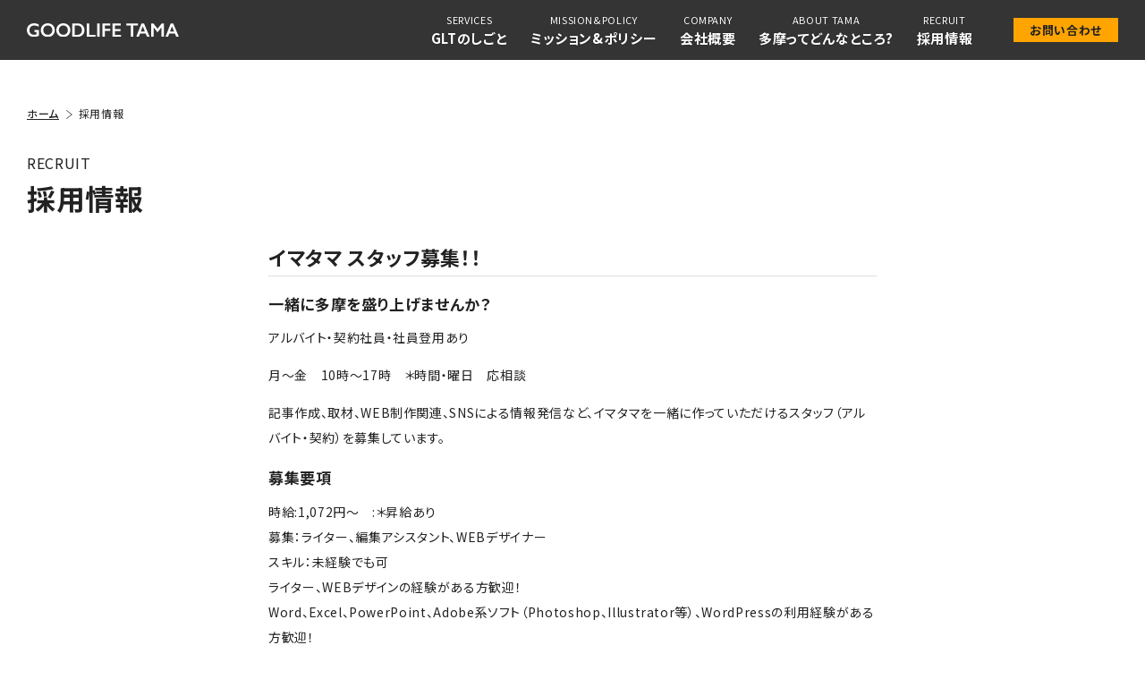

--- FILE ---
content_type: text/html
request_url: http://goodlife-tama.jp/entry/
body_size: 4025
content:
<!DOCTYPE html>
<html lang="ja">
<head>
	<meta charset="UTF-8">
	<meta http-equiv="X-UA-Compatible" content="IE=edge">
	<meta name="viewport" content="width=device-width,user-scalable=no,maximum-scale=1,initial-scale=1" />
	<title>採用情報 | GOODLIFE TAMA 株式会社グッドライフ多摩 - クリエイティブ＋人と地域、未来を結ぶ</title>
	<meta name="description" content="株式会社グッドライフ多摩の公式サイト。採用情報のページです。" />
	<meta name="keywords" content="多摩地域, メディア, GOODLIFE TAMA, グッドライフ多摩, 多摩メディアセンター, 広域広報, 広域宣伝, リリース" />
	<meta property="og:type" content="article" />
	<meta property="og:title" content="採用情報 | GOODLIFE TAMA 株式会社グッドライフ多摩 - クリエイティブ＋人と地域、未来を結ぶ" />
	<meta property="og:description" content="株式会社グッドライフ多摩の公式サイト。採用情報のページです。" />
	<meta property="og:url" content="https://goodlife-tama.jp/entry" />
	<meta property="og:site_name" content="GOODLIFE TAMA 株式会社グッドライフ多摩" />
	<meta property="og:image" content="https://goodlife-tama.jp/ogp.png" />
	<meta name="twitter:card" content="summary" />
	<meta name="twitter:title" content="採用情報 | GOODLIFE TAMA 株式会社グッドライフ多摩 - クリエイティブ＋人と地域、未来を結ぶ" />
	<meta name="twitter:description" content="株式会社グッドライフ多摩の公式サイト。採用情報のページです。" />
	<link rel="apple-touch-icon" href="/img/icon/apple-touch-icon.png">
<link href="/img/icon/favicon.ico" rel="shortcut icon" type="image/x-icon">
<link rel="preconnect" href="https://fonts.googleapis.com">
<link rel="preconnect" href="https://fonts.gstatic.com" crossorigin>
<link href="https://fonts.googleapis.com/css2?family=Noto+Sans+JP:wght@300;400;500;700;900&display=swap" rel="stylesheet">
<link rel="stylesheet" type="text/css" href="/css/swiper.min.css" />
<link rel="stylesheet" type="text/css" href="/css/style.min.css?V=20230628" />
<script src="https://ajax.googleapis.com/ajax/libs/jquery/3.6.4/jquery.min.js"></script>
<script type="text/javascript" src="/js/jquery.easing.1.3.min.js"></script>
<script type="text/javascript" src="/js/swiper.min.js"></script>
<script type="text/javascript" src="/js/common.min.js?V=20230628"></script>
<script>
  (function (i, s, o, g, r, a, m) {
    i['GoogleAnalyticsObject'] = r;
    i[r] = i[r] || function () {
      (i[r].q = i[r].q || []).push(arguments)
    }, i[r].l = 1 * new Date();
    a = s.createElement(o),
      m = s.getElementsByTagName(o)[0];
    a.async = 1;
    a.src = g;
    m.parentNode.insertBefore(a, m)
  })(window, document, 'script', '//www.google-analytics.com/analytics.js', 'ga');
  ga('create', 'UA-73949416-1', 'auto');
  ga('send', 'pageview');
</script>
</head>
<body>
	<!-- #JavaScript Off -->
	<noscript>
		<link rel="stylesheet" media="screen,print" type="text/css" href="/css/noscript.min.css">
		<div class="noscript">
			<div class="nsInner"><img src="/img/common/logo.svg" alt="GOODLIFE TAMA" />
				<p>このサイトはJavaScriptを使用しています。<br>JavaScriptを有効に設定する必要があります。</p>
			</div>
		</div>
	</noscript>
	<!-- JavaScript Off  end-->
	<div id="container" class="pageContainer">
		<header>
    <div id="headerInner">
        <h1>
            <a href="/"><img src="/img/common/logo.svg" alt="GOODLIFE TAMA" /></a>
        </h1>
        <div class="navBtn"><span></span><span></span></div>
        <div id="naviOut">
            <div id="naviInner">
                <nav>
                    <ul id="mainNav">
                        <li class="inNavOpen">
                            <a href="/service"><small>SERVICES</small><strong>GLTのしごと</strong></a>
                            <ul id="inNav">
                                <li><a href="/service/media/">メディア事業</a></li>
                                <li><a href="/service/print-web/">紙・WEB各種制作事業</a></li>
                                <li><a href="/service/pr/">広報・プロモーション支援事業</a></li>
                                <li><a href="/service/tour/">観光関連・ツーリズム事業</a></li>
                                <li><a href="/service/event/">コミュニティの創出・イベント事業</a></li>
                                <li><a href="/service/consulting/">地域コンサルティング事業</a></li>
                            </ul>
                        </li>
                        <li><a href="/mission_policy"><small>MISSION&amp;POLICY</small><strong>ミッション&amp;ポリシー</strong></a></li>
                        <li><a href="/company"><small>COMPANY</small><strong>会社概要</strong></a></li>
                        <li><a href="/about_tama"><small>ABOUT TAMA</small><strong>多摩ってどんなところ?</strong></a></li>
                        <li><a href="/entry"><small>RECRUIT</small><strong>採用情報</strong></a></li>
                    </ul>
                    <div class="subNav">
                        <span><a href="/form">お問い合わせ</a></span>
                    </div>
                </nav>
            </div>
        </div>
    </div>
</header>
		<div id="contents" class="pages">
			<section id="CONTACT">
				<div class="inners">
					<ol id="breadcrumb">
						<li><a href="/">ホーム</a></li>
						<li>採用情報</li>
					</ol>
					<h2><small>RECRUIT</small><span>採用情報</span></h2>
					<script type="text/javascript" src="/js/jquery.validate.min.js"></script>
					<script type="text/javascript" src="/js/messages_ja.min.js"></script>
					<script type="text/javascript" src="/js/form02.js"></script>
					<div class="innersSmaller">
						<div class="pageBlocks">
							<div class="columnText">
								<div class="column--title column--title_large">イマタマ スタッフ募集！！</div>
								<div class="titleMiddle">一緒に多摩を盛り上げませんか？</div>
								<p>アルバイト・契約社員・社員登用あり</p>
								<p>月～金　10時〜17時　＊時間・曜日　応相談</p>
								<p>記事作成、取材、WEB制作関連、SNSによる情報発信など、イマタマを一緒に作っていただけるスタッフ（アルバイト・契約）を募集しています。</p>
								<div class="titleMiddle">募集要項</div>
								<p>時給:1,072円～　:＊昇給あり<br>募集：ライター、編集アシスタント、WEBデザイナー<br>スキル：未経験でも可<br>ライター、WEBデザインの経験がある方歓迎！<br>Word、Excel、PowerPoint、Adobe系ソフト（Photoshop、Illustrator等）、WordPressの利用経験がある方歓迎！<br>ご興味がある方は下記フォームより履歴書と志望動機、また作品等あれば添付の上、エントリーください。</p>
							</div>
						</div>
						<form id="form_comment02" action="mail.php" method="post" enctype="multipart/form-data">
							<table class="contact_form">
								<tr>
									<td>
										<div class="name-form"><span class="nf">氏名</span><span class="atspan">必須</span></div>
										<input type="text" name="氏名" />
										<label id="氏名_err"></label>
									</td>
								</tr>
								<tr>
									<td>
										<div class="name-form"><span class="nf">フリガナ</span><span class="atspan">必須</span></div>
										<input type="text" name="フリガナ" />
										<label id="フリガナ_err"></label>
									</td>
								</tr>
								<tr>
									<td>
										<div class="name-form"><span class="nf">電話番号</span><span class="atspan">必須</span></div>
										<input type="text" name="電話番号" />
										<label id="電話番号_err"></label>
									</td>
								</tr>
								<tr>
									<td>
										<div class="name-form"><span class="nf">住所</span><span class="atspan">必須</span></div>
										<input type="text" name="住所" />
										<label id="住所_err"></label>
									</td>
								</tr>
								<tr>
									<td>
										<div class="name-form"><span class="nf">メールアドレス</span><span class="atspan">必須</span></div>
										<input type="email" name="メールアドレス" id="mail1" />
										<label id="メールアドレス_err"></label>
									</td>
								</tr>
								<tr>
									<td>
										<div class="name-form"><span class="nf">メールアドレス（確認のため、もう一度ご入力してください。）</span><span class="atspan">必須</span></div>
										<input type="email" name="メールアドレス確認" id="mail2" />
										<label id="メールアドレス確認_err"></label>
									</td>
								</tr>
								<tr>
									<td>
										<div class="name-form"><span class="nf">希望する職種</span><span class="atspan">必須</span></div>
										<input type="text" name="希望する職種" />
										<label id="希望する職種_err"></label>
									</td>
								</tr>
								<tr>
									<td>
										<div class="name-form"><span class="nf">自己PR</span><span class="atspan">必須</span></div>
										<textarea name="自己PR" cols="70" rows="10"></textarea>
										<label id="自己PR_err"></label>
									</td>
								</tr>
								<tr>
									<td>
										<div class="name-form">多摩地域への思いがありましたら、自由にご記入ください。</div>
										<textarea name="多摩地域への思いがありましたら、自由にご記入ください。" cols="70" rows="10"></textarea>
									</td>
								</tr>
								<tr>
									<td>
										<div class="name-form">添付（※2MBまでの「jpg」「pdf」「txt」「doc」「zip」ファイル）</div>
										<div id="input-group">
											<input type="file" id="01" name="upfile[]">
											<label for="01" id="input-label">ファイルを選択</label>
										</div>
									</td>
								</tr>
							</table>
							<div id="verification">
								<button type="submit">確認する</button>
							</div>
						</form>
					</div>
				</div>
			</section>
		</div>
	</div>
	<div class="pagetop">
		<a href="#"><img src="/img/common/pagetop.svg" alt="ページトップ"></a>
	</div>
	<footer>
    <div class="inners">
        <div class="info">
            <div class="company-Name">
                <a href="/">
                    <div class="logo"><img src="/img/common/logo.svg" alt="GOODLIFE TAMA"></div>
                    <p class="logo-JN">グッドライフ多摩</p>
                </a>
            </div>
            <div class="address">〒190-0022 東京都立川市錦町2-6-12 メゾンブロケード立川302</div>
            <div class="tel">TEL：042-519-3976 / FAX：042-519-3978</div>
        </div>
        <ul class="snsNav">
            <li class="facebook"><a href="https://www.facebook.com/tamamediacenter" target="_blank">facebook</a></li>
        </ul>
        <ul class="footerNav">
            <li><a href="/service">GLTのしごと</a></li>
            <li><a href="/mission_policy">ミッション&amp;ポリシー</a></li>
            <li><a href="/company">会社概要</a></li>
            <li><a href="/about_tama">多摩ってどんなところ?</a></li>
            <li><a href="/entry">採用情報</a></li>
            <li><a href="/form">お問い合わせ</a></li>
            <li><a href="/privacy">プライバシーポリシー</a></li>
        </ul>
        <p class="copyright">Copyright © GOODLIFE TAMA. All Rights Reserved.</p>
    </div>
</footer>
</body>
</html>

--- FILE ---
content_type: text/css
request_url: http://goodlife-tama.jp/css/style.min.css?V=20230628
body_size: 8136
content:
@charset "UTF-8";a,abbr,acronym,address,applet,big,blockquote,body,caption,cite,code,dd,del,dfn,div,dl,dt,em,fieldset,font,form,h1,h2,h3,h4,h5,h6,html,iframe,img,ins,kbd,label,legend,li,object,ol,p,pre,q,s,samp,small,span,strike,strong,sub,sup,tt,ul,var{margin:0;padding:0;border:0;outline:0;font-weight:inherit;font-style:inherit;font-size:100%;font-family:inherit;vertical-align:bottom}*{word-wrap:break-word;overflow-wrap:break-word}body,html{height:100%}body{font-family:'Noto Sans JP','メイリオ',Meiryo,'游ゴシック Medium','游ゴシック体','Yu Gothic Medium',YuGothic,'ヒラギノ角ゴ ProN','Hiragino Kaku Gothic ProN','ＭＳ Ｐゴシック','MS PGothic',sans-serif;font-size:13px;line-height:1;letter-spacing:.05em;color:#222;-webkit-font-smoothing:antialiased;-moz-osx-font-smoothing:grayscale;-webkit-overflow-scrolling:touch;-webkit-font-feature-settings:"palt";font-feature-settings:"palt";background:#fff;background-attachment:fixed;min-width:1080px;animation:fadeIn .6s ease 0s 1 normal;-webkit-animation:fadeIn .6s ease 0s 1 normal}@keyframes fadeIn{0%{opacity:0}60%{opacity:0}100%{opacity:1}}@-webkit-keyframes fadeIn{0%{opacity:0}60%{opacity:0}100%{opacity:1}}article,aside,details,figcaption,figure,footer,header,hgroup,menu,nav,section{display:block}a:link{text-decoration:none;color:#222;font-weight:700}a:visited{color:#222}a:hover{text-decoration:none;color:#222}a:active{color:#222}.clearfix:after{content:".";display:block;height:0;font-size:0;clear:both;visibility:hidden}.clearfix{display:inline-block}* html .clearfix{height:1%}.clearfix{display:block}li{list-style:none}img{width:100%;height:auto}.caution{padding:10px;background:#fff}.caution p{font-size:12px;line-height:1.4em;text-align:center}.caution p a{text-decoration:underline}html{height:100%}body{margin:0;padding:0;min-height:100%;display:-webkit-box;display:-ms-flexbox;display:flex;-webkit-box-orient:vertical;-webkit-box-direction:normal;-ms-flex-direction:column;flex-direction:column}#container{-webkit-box-flex:1;-ms-flex:1;flex:1;margin-top:1px}header{position:fixed;z-index:30;top:0;left:0;right:0;margin:auto;width:100%;background:rgba(0,0,0,.5);-webkit-backdrop-filter:saturate(180%) blur(4px);backdrop-filter:saturate(180%) blur(4px)}.pageContainer header{background:rgba(0,0,0,.8)}header.UpMove{-webkit-animation:UpAnime .5s forwards;animation:UpAnime .5s forwards}@-webkit-keyframes UpAnime{from{opacity:1;-webkit-transform:translateY(0);transform:translateY(0)}to{opacity:0;-webkit-transform:translateY(-100px);transform:translateY(-100px)}}@keyframes UpAnime{from{opacity:1;-webkit-transform:translateY(0);transform:translateY(0)}to{opacity:0;-webkit-transform:translateY(-100px);transform:translateY(-100px)}}header.DownMove{-webkit-animation:DownAnime .5s forwards;animation:DownAnime .5s forwards}@-webkit-keyframes DownAnime{from{opacity:0;-webkit-transform:translateY(-100px);transform:translateY(-100px)}to{opacity:1;-webkit-transform:translateY(0);transform:translateY(0)}}@keyframes DownAnime{from{opacity:0;-webkit-transform:translateY(-100px);transform:translateY(-100px)}to{opacity:1;-webkit-transform:translateY(0);transform:translateY(0)}}#headerInner{padding:15px 30px;max-width:1340px;min-width:1080px;-webkit-box-sizing:border-box;box-sizing:border-box;display:-webkit-box;display:-ms-flexbox;display:flex;-webkit-box-align:center;-ms-flex-align:center;align-items:center;margin:0 auto}header h1{min-width:170px;width:170px}nav{display:-webkit-box;display:-ms-flexbox;display:flex;-webkit-box-pack:center;-ms-flex-pack:center;justify-content:center}.navBtn{display:none}#naviOut{-webkit-box-flex:1;-ms-flex:1;flex:1;display:-webkit-box;display:-ms-flexbox;display:flex;-webkit-box-pack:end;-ms-flex-pack:end;justify-content:flex-end}ul#mainNav{display:-webkit-box;display:-ms-flexbox;display:flex;-webkit-box-align:center;-ms-flex-align:center;align-items:center}ul#mainNav li{font-size:11px;line-height:1.4em;text-align:center;display:block;text-shadow:0 0 3px rgba(0,0,0,.4);position:relative}ul#mainNav li a{font-weight:400;color:#fff;display:block;position:relative;-webkit-transition:all .2s ease-in-out;-o-transition:all .2s ease-in-out;transition:all .2s ease-in-out}ul#mainNav li strong{display:block;font-size:15px;line-height:1.2em;font-weight:700;padding:0 .85em}ul#mainNav li small{font-size:11px;display:block;line-height:1.4em;padding-bottom:.4em}ul#mainNav li a:hover{color:#fff}ul#mainNav li ul#inNav{display:block;position:absolute;padding-top:8px;width:22em;-webkit-transition:all .2s ease-in-out;-o-transition:all .2s ease-in-out;transition:all .2s ease-in-out}ul#mainNav li ul#inNav li{text-align:left;font-size:13px;line-height:1em;background-color:rgba(0,0,0,.9);text-shadow:none;color:#fff;-webkit-transition:all .15s ease-in-out;-o-transition:all .15s ease-in-out;transition:all .15s ease-in-out;height:0;opacity:0;-webkit-box-sizing:border-box;box-sizing:border-box;border-bottom:1px #666 solid}ul#mainNav li ul#inNav li:last-child{border-bottom:none}ul#mainNav li ul#inNav li a{font-weight:500;padding:1em}ul#mainNav li.inNavOpen:hover ul#inNav li{height:3em;overflow:visible;opacity:1}.subNav{display:-webkit-box;display:-ms-flexbox;display:flex;-webkit-box-align:center;-ms-flex-align:center;align-items:center;margin-left:25px}.subNav span{display:block;font-size:13px;line-height:1.1em;text-align:center;margin-left:8px}.subNav span a{background-color:#ffa400;color:#222;display:block;min-width:9em;-webkit-box-sizing:border-box;box-sizing:border-box;padding:.5em .6em;-webkit-transition:all .2s ease-in-out;-o-transition:all .2s ease-in-out;transition:all .2s ease-in-out}.subNav span a:hover{background-color:#ff8000}footer{background-color:#333;width:100%;display:block;padding:0;color:#fff}footer a{color:#fff!important}footer .info{margin-bottom:15px}.company-Name{width:250px;margin-bottom:15px}.company-Name img{margin-bottom:5px}.address,.tel{font-size:13px;line-height:1.6em}ul.footerNav{margin-bottom:30px;text-align:center;font-size:0}ul.footerNav li{display:inline-block;margin:1em 0 0 -1px;position:relative;font-size:14px;line-height:1.5em}ul.footerNav li::after{content:"";width:1px;height:1em;background-color:#fff;display:inline-block;position:absolute;right:0;top:.3em}ul.footerNav li::before{content:"";width:1px;height:1em;background-color:#fff;display:inline-block;position:absolute;left:0;top:.3em}ul.footerNav li a{font-weight:500;display:block;padding:0 1em}ul.snsNav{text-align:center;margin-bottom:15px}ul.snsNav li{display:inline-block;margin:1em 1em 0;position:relative;font-size:0;width:50px;min-width:50px;height:50px}ul.snsNav li a{display:block;width:100%;height:100%;border:1px #fff solid;border-radius:50%}ul.snsNav li.facebook a{background:url(../img/common/facebook.svg) no-repeat center center;background-size:80% auto}p.copyright{text-align:center;font-size:11px}.pagetop{position:fixed;z-index:5;right:30px;bottom:30px;width:45px;border-radius:50%;overflow:hidden;-webkit-box-sizing:border-box;box-sizing:border-box}.pagetop a{display:block;background-color:rgba(0,0,0,.7);-webkit-transition:all .1s ease-in-out;-o-transition:all .1s ease-in-out;transition:all .1s ease-in-out}.pagetop:hover a{background-color:rgba(0,0,0,1)}.topslideOuter{overflow:hidden;position:relative}.swiper-slide{position:relative;padding-top:50%}.swiper-slide img{width:100%;height:100%;line-height:0;position:absolute;margin:auto;left:0;right:0;bottom:0;top:0;-o-object-fit:cover;object-fit:cover}.topslideLogo{position:absolute;z-index:2;left:0;right:0;bottom:0;width:28%;height:100%;margin:0 auto;display:-ms-grid;display:grid;place-items:center}.topslideLogo img{padding-top:31%;-webkit-filter:drop-shadow(0 0 3px rgba(0, 0, 0, .7)) drop-shadow(0 0 3px rgba(0, 0, 0, .7));filter:drop-shadow(0 0 3px rgba(0, 0, 0, .7)) drop-shadow(0 0 3px rgba(0, 0, 0, .7))}.topBtnOuter{position:absolute;bottom:30px;right:30px;z-index:3}.pressRelease{background:#ffa400;font-size:18px;line-height:1em;-webkit-box-shadow:4px 4px 8px rgba(0,0,0,.2);box-shadow:4px 4px 8px rgba(0,0,0,.2);-webkit-transition:all .2s ease-in-out;-o-transition:all .2s ease-in-out;transition:all .2s ease-in-out}.pressRelease:hover{background:#ff8000}.pressRelease a{color:#222;font-weight:700;padding:18px 16px 18px 54px;display:block;background:url(../img/common/mailicon.svg) no-repeat 20px center;background-size:24px auto}p{font-size:14px;line-height:2em;margin-bottom:1em}p:last-child{margin-bottom:0}.inners{padding:40px 30px;max-width:1280px;min-width:1080px;margin:0 auto}section{background:#fff}section.bgGray{background:#f5f5f5}#top_text{text-align:center}#top_text img{width:30%;height:auto;margin:0 0 0 .3em}#plusPage{text-align:center}#plusPage h2{font-size:40px;line-height:1.3em;margin-bottom:.4em;font-weight:700}#plusPage h2 strong{font-weight:700;display:block;color:#ffa400}#plusPage h2 span{font-size:26px;line-height:1.4em;margin:.2em 0;color:#ffa400;display:block}#plusPage h2 small{display:inline-block;font-size:15px;line-height:7em;color:#fff;background-color:#ffa400;padding:.2em .4em .1em;margin-bottom:.8em;letter-spacing:0;width:7em;height:7em}#plusPage h2 br{display:none}.newservice{font-size:19px;line-height:1.5em;font-weight:900;color:#ffa400}.newservice ul{text-align:left;display:inline-block}.newservice ul li{margin-bottom:.8em;background:url(../img/common/check.svg) no-repeat top 8px left;background-size:18px,auto;padding-left:22px;border-bottom:1px #ffa400 solid}.newservice ul li:last-child{margin-bottom:0}.movieOuter{max-width:640px;border:1px #ddd solid;margin:30px auto}.movieOuter video{top:0;width:100%;height:100%;background:#000;vertical-align:bottom}.btn{max-width:350px;margin:1em auto 0;color:#fff;font-size:17px;line-height:1.4em;text-align:center}.btnLarge{max-width:500px}.btn a{display:block;padding:13px 10px;color:#222;font-weight:700;-webkit-transition:.2s linear;-o-transition:.2s linear;transition:.2s linear;background-color:#ffa400}.btn a::before{content:"";display:inline-block;width:20px;height:12px;background-image:url(../img/common/allow_black.svg);background-position:center center;background-repeat:no-repeat;background-size:100% auto;margin-right:6px}.btn a:hover{background-color:#ff8000}.bottomSmall{margin-bottom:2em}#prBox{text-align:center}#prBox h2 span{display:inline-block;margin-bottom:1em;font-size:24px;font-weight:700}.mailLink{margin-bottom:0}.mailLink a{color:#222;text-decoration:underline}h2.toph2{font-size:60px;line-height:1.3em;letter-spacing:0;margin-bottom:.5em;font-weight:500}h2.toph2 span{font-size:16px;line-height:8em;text-align:center;border:1px #222 solid;width:8em;height:8em;display:inline-block;vertical-align:middle;margin:0 1em 1em 0;letter-spacing:2px}.inners h3{font-size:22px;line-height:1.4em;margin-bottom:.7em;font-weight:700}.pagesTitles{text-align:center}.pagesTitles h3 small{display:inline-block;font-size:16px;line-height:1.6em;font-weight:700;margin:1em 0 .6em;letter-spacing:.05em;text-align:left;font-weight:400}.pagesTitles h3{font-size:24px;font-weight:700;letter-spacing:.1em;line-height:1.6em;margin:2em 0 3em;text-align:center}.pagesTitles h3 span{display:inline;background:-o-linear-gradient(transparent 95%,#ffa400 0);background:-webkit-gradient(linear,left top,left bottom,color-stop(95%,transparent),color-stop(0,#ffa400));background:linear-gradient(transparent 95%,#ffa400 0);padding:0 1px 6px;text-align:left}.pagesTitles h3 p{text-align:center!important;margin-top:1em;font-size:17px!important;line-height:1.6em!important;font-weight:500;letter-spacing:.05em}.inners h4{font-size:18px;line-height:1.4em;font-weight:500;margin-bottom:.6em}section#SERVICE h4{color:#fff;margin-top:2em}.service h4{text-align:center}h4.worksh4{text-align:left;font-weight:700}.flexTwo{display:-webkit-box;display:-ms-flexbox;display:flex;-webkit-box-align:center;-ms-flex-align:center;align-items:center}.flexStart{-webkit-box-align:start;-ms-flex-align:start;align-items:flex-start}.flexEnd{-webkit-box-align:end;-ms-flex-align:end;align-items:flex-end}.flexwrap{-ms-flex-wrap:wrap;flex-wrap:wrap;margin-bottom:-30px}.reverse{-webkit-box-orient:horizontal;-webkit-box-direction:reverse;-ms-flex-direction:row-reverse;flex-direction:row-reverse}.threes{margin-left:-30px}.threes .flexCell{width:calc(33.3333% - 30px);margin-left:30px}.flexwrap .flexCell{margin-bottom:30px}.flexCell span{display:block;margin-bottom:15px}.flexCell p{font-size:13px;line-height:1.6em}.flexCell p small{display:block;font-size:12px;line-height:1.6em;margin-top:.3em;color:#666}.mins{max-width:840px;margin:auto;-webkit-box-pack:justify;-ms-flex-pack:justify;justify-content:space-between}.flexTwoCell{width:46%}.photosizes .flexCell span{background-color:#f8f8f8;position:relative;padding-top:66%}.photosizes .flexCell span img{width:100%;height:100%;line-height:0;position:absolute;margin:auto;left:0;right:0;bottom:0;top:0;-o-object-fit:contain;object-fit:contain}.bottomSpaces{margin-bottom:40px}.topSpaces{margin-top:40px}.borderPlus{border-bottom:1px #eee solid;padding-bottom:20px}.imageOne{max-width:780px;margin:40px auto}.flexText{-webkit-box-flex:1;-ms-flex:1;flex:1}.flexPhoto{width:40%;margin-left:5%}.reverse .flexPhoto{margin-left:0;margin-right:5%}.innersSmall{max-width:980px;margin:auto}.innersMiddle{max-width:1080px;min-height:300px;margin:auto}.innersSmaller{max-width:680px;min-height:300px;margin:auto}#contents.pages p{text-align:left}section#SERVICE{background-color:#333;position:relative}section#COMPANY{background-color:#333;color:#fff}section#vision{position:relative}section#SERVICE::after1{content:"";display:block;position:fixed;top:0;left:0;width:100%;height:100%;background:url(../img/top/business_bg.jpg) center top no-repeat;background-size:cover;z-index:-1}section#SERVICE::before1{content:"";position:absolute;width:100%;height:100%;left:0;top:0;background:url(../img/top/bg.svg) left top;background-size:15px auto;opacity:.1}section#vision::before1{content:"";position:absolute;width:100%;height:100%;left:0;top:0;background:url(../img/top/bg_black.svg) left top;background-size:10px auto;opacity:.1}section#SERVICE .inners,section#vision .inners{position:relative}section#SERVICE .inners h3,section#SERVICE .inners p,section#SERVICE h2.toph2{color:#fff}section#COMPANY h2.toph2 span,section#SERVICE h2.toph2 span{border:1px #fff solid}.worksList{display:-webkit-box;display:-ms-flexbox;display:flex;-ms-flex-wrap:wrap;flex-wrap:wrap;margin-left:-15px}.worksListCell{margin-left:15px;margin-top:15px;width:calc(33.3333% - 15px);text-align:center;font-size:15px;line-height:1.4em;-webkit-box-sizing:border-box;box-sizing:border-box;background-color:#ffa400;border-radius:10px;-webkit-transition:.2s linear;-o-transition:.2s linear;transition:.2s linear}.worksListCell:hover{background:#ff8000}.worksListCell a{color:#222;padding:25px 40px;background:url(../img/common/allow_black.svg) right 15px center no-repeat;background-size:20px auto;height:100%;-webkit-box-sizing:border-box;box-sizing:border-box;display:-ms-grid;display:grid;place-items:center}section#imatama,section#tokyomountain{text-align:center}section#imatama h2,section#tokyomountain h2{text-align:left;font-size:26px;line-height:1.4em;margin-bottom:1em;font-weight:700;border-bottom:1px #222 solid}section#imatama h2 span,section#tokyomountain h2 span{display:inline-block;padding:0 0 .3em}section#imatama h2 span small,section#tokyomountain h2 span small{display:inline-block;font-size:60%;line-height:1.4em;margin-right:.5em;vertical-align:middle}.imatamaLogo{max-width:250px;margin:0 auto 30px}section#imatama h3,section#tokyomountain h3{color:#796a56}p+h3{margin-top:1.5em}.imatamaImages{max-width:80%;margin:30px auto}.set_width_map{display:-webkit-box;display:-ms-flexbox;display:flex}#company_area{width:40%;margin-right:4%}table.company_info{margin:0;font-size:14px;line-height:1.7em;text-align:left;width:100%;border-collapse:collapse}table.company_info a{text-decoration:underline}table.company_info td,table.company_info th{padding:.8em 0;border-bottom:1px #eee solid}table.company_info th{text-align:left;width:12em}section#COMPANY table.company_info td,section#COMPANY table.company_info th{border-bottom:1px #666 solid;font-size:13px}section#COMPANY table.company_info th{width:6em}section#COMPANY table.company_info a{color:#fff}#mapField{-webkit-box-flex:1;-ms-flex:1;flex:1;position:relative;padding-bottom:45%;height:0;overflow:hidden}.company_info #mapField{margin-top:15px;padding-bottom:56.25%}#mapField embed,#mapField iframe,#mapField object{position:absolute;top:0;left:0;width:100%;height:100%}#company_area .btn{text-align:center}section#CONTACT p{text-align:center}#contents{margin-top:-1px}#contents.pages{padding-top:80px}#contents.pages h2{font-size:16px;line-height:1.3em;font-weight:400;margin-bottom:2em}#contents.pages h2 small{display:block;margin-bottom:.6em}#contents.pages h2 span{display:inline-block;font-size:32px;font-weight:700;line-height:1.2em}#breadcrumb{font-size:12px;line-height:1.2em;margin:0 auto 30px}#breadcrumb li{display:inline-block;background:url(../img/common/breadcrumb.svg) no-repeat left top 3px;margin:0 4px 8px 0;padding-left:14px;background-size:7px auto;vertical-align:top}#breadcrumb li:first-child{background:0 0;padding-left:0}#breadcrumb li a{text-decoration:underline;font-weight:500}input[type=email],input[type=password],input[type=text],textarea{font-size:16px;-moz-appearance:none;-webkit-appearance:none;-ms-appearance:none;appearance:none;background:#eee;border:none;color:inherit;display:block;padding:10px;line-height:1em;text-decoration:none;width:100%;outline:0;-webkit-box-sizing:border-box;box-sizing:border-box}input[type=email]:focus,input[type=password]:focus,input[type=text]:focus,textarea:focus{outline:0}::-webkit-input-placeholder{color:inherit;opacity:.5;position:relative;top:3px}:-moz-placeholder{color:inherit;opacity:.5}::-moz-placeholder{color:inherit;opacity:.5}:-ms-input-placeholder{color:inherit;opacity:.5}.formerize-placeholder{color:rgba(124,128,129,.5)!important}table.contact_form{margin:3em 0 0;width:100%;border-collapse:collapse;font-size:16px;line-height:1.5em}table.contact_form td{padding:.5em 0 1.5em}.confirm td,.confirm th{padding:.5em 0 1.5em;border-bottom:1px #ddd solid;font-size:14px;text-align:left}.confirm th{width:14em}.name-form{font-size:14px;line-height:1.5em;margin:0 0 .6em}.asta span,.name-form span.atspan{color:#c90707}.name-form span.atspan{display:inline-block;border:1px #c90707 solid;padding:0 .3em}span.nf{display:inline-block;margin-right:.5em}.bigone{font-size:15px!important;font-weight:700;display:inline-block;margin:0!important;padding:20px;background:#fff}.bigone small{font-size:13px;font-weight:400}.writerp{margin-bottom:30px!important;padding-top:10px;border-top:#ccc solid 1px}.text-s{font-size:12px;margin:.3em 0 0}label{display:block;margin:.5em 0 0;font-size:13px;color:#b90000}.select-box{-webkit-appearance:none;-moz-appearance:none;appearance:none;background:url(../img/common/select_allow.svg) center right 15px no-repeat #eee;background-size:16px auto;border:none;font-size:16px;padding:10px 40px 10px 10px;text-align:left;vertical-align:middle;max-width:300px;border-radius:0}.select-box:focus{outline:0}.error_messe{font-weight:700;color:#c90707;font-size:15px}#verification,.centerBtn{width:auto;margin:10px auto 0;text-align:center}#btnBack,#submit,#verification button{cursor:pointer;min-width:200px;border:none;display:inline-block;margin:0 5px 10px;padding:10px;color:#222;font-size:16px;font-weight:700;-webkit-transition:.3s linear;-o-transition:.3s linear;transition:.3s linear;background-color:#ffa400}.confirm span.atspan{display:none}.small_btn{cursor:pointer;min-width:200px;border:none;display:inline-block;margin:0 5px 10px;padding:10px;color:#222;font-size:16px;font-weight:700;-webkit-transition:.3s linear;-o-transition:.3s linear;transition:.3s linear;background-color:#ddd}#btnBack:hover,#submit:hover,#verification button:hover{background-color:#ff8000}.small_btn:hover{background-color:#ccc}p.backtotop{text-align:right!important;margin-top:2em}p.backtotop a{display:inline-block;background:url(../img/common/allow_black.svg) no-repeat left top 12px;background-size:20px auto;padding-left:25px;text-decoration:underline}.contactThanks h3{border-bottom:1px #222 solid;padding-bottom:.4em}.column--title{font-size:20px;line-height:1.4em;margin-bottom:.5em;font-weight:700;padding-bottom:.3em;border-bottom:1px #ddd solid}.column--title_large{font-size:22px}.column--item{max-width:780px;width:58%;margin-left:4%}.column--item_mider{max-width:580px;width:45%;margin-left:4%}.column--item_mid{max-width:480px;width:40%;margin-left:4%}.columnText{-webkit-box-flex:1;-ms-flex:1;flex:1}.pageBlocks{margin-bottom:70px}.pageBlocks p a{text-decoration:underline}ul.tag--list{font-size:15px;line-height:1.6em;font-weight:500;-webkit-box-sizing:border-box;box-sizing:border-box;margin:2em 0 1em}ul.tag--list li{margin-right:1em;margin-bottom:.5em;display:inline-block;padding-left:1em;text-indent:-1em}ul.tag--listLarge li{font-size:16px;margin-bottom:1em;font-weight:700;display:block}ul.tag--listLarge li ul{margin:.5em 0 0}ul.tag--listLarge li ul li{font-size:13px;margin-bottom:.3em;font-weight:400}ul.tag--list a{text-decoration:underline}ul.tag--list li:last-child{margin-right:0}ul.tag--list li::before{content:"・";display:inline-block;width:1em;min-width:1em;text-align:center;padding-left:0;text-indent:0}ul.flexInners{width:30%;margin-left:4%}.flexCellTitles{font-size:22px;line-height:1.6em;font-weight:700;margin:0 0 .6em;color:#ffa400}.flexCellTitles small{font-size:14px;line-height:1.6em;font-weight:700;margin:0 0 .2em;display:block;color:#222}.fcText{-webkit-box-sizing:border-box;box-sizing:border-box;background-color:#f5f5f5;padding:15px;border-radius:10px}.fcText p{font-size:14px;line-height:1.8em}.spIcons{min-width:13%;width:13%;margin-right:15px}.titleMiddle{font-size:17px;line-height:1.6em;font-weight:700;margin:1em 0 .6em}.titleSmall{font-size:15px;line-height:1.6em;font-weight:700;margin:1.5em 0 .2em}.titleMiddle+ul.tag--list{margin-top:0}.titleMiddleCheck{font-size:18px;line-height:1.6em;font-weight:700;margin:1em 0 .3em;background:url(../img/common/check.svg) left top 6px no-repeat;background-size:24px auto;padding-left:32px}.tamaLarge{max-width:840px;margin:auto}.tamaSmall{max-width:520px;margin:auto}.privacy p strong{display:block;font-weight:700}input[type=file]{display:none}label#input-label{background:#eee;color:#222;margin:0 5px 3px 0;padding:10px 30px;border-radius:0;display:inline-block;position:relative;vertical-align:middle;cursor:pointer}label#input-label::after{content:"選択されていません";font-size:14px;height:20px;line-height:20px;position:absolute;right:-140px;top:calc(50% - 10px)}label#input-label.changed::after{content:""}.filename{font-size:14px;color:#222;display:inline-block;vertical-align:middle;margin-bottom:3px;word-break:break-all}.mnp{max-width:700px;margin:0 auto 20px}@media screen and (max-width:599px){header{min-width:100%}#headerInner{padding:12px 15px;min-width:100%;-webkit-box-sizing:border-box;box-sizing:border-box}.sectionInner{min-width:100%}header h1{min-width:40%;max-width:150px}#container{min-width:auto;max-width:100%}.scrollfixed{overflow:hidden;height:100%}.navBtn{display:block;width:35px;height:30px;position:absolute;z-index:2;top:0;bottom:0;right:15px;cursor:pointer;z-index:100;margin:auto;padding:10px 0 0;-webkit-box-sizing:border-box;box-sizing:border-box}.navBtn span{display:block;height:1px;width:100%;background:#fff;-webkit-transition:all .3s ease-in-out;-o-transition:all .3s ease-in-out;transition:all .3s ease-in-out}.navBtn span:nth-of-type(2){margin-top:8px}.navBtn.btnOpen span:nth-of-type(1){-webkit-transform:translateY(6px) translateX(0) rotate(30deg);-ms-transform:translateY(6px) translateX(0) rotate(30deg);transform:translateY(6px) translateX(0) rotate(30deg)}.navBtn.btnOpen span:nth-of-type(2){-webkit-transform:translateY(-3px) translateX(0) rotate(-30deg);-ms-transform:translateY(-3px) translateX(0) rotate(-30deg);transform:translateY(-3px) translateX(0) rotate(-30deg)}#naviOut.navOpen{opacity:1;right:0}#naviOut{width:100%;height:100vh;position:absolute;display:block;top:0;right:-100%;opacity:1;background-color:rgba(0,0,0,.7);-webkit-backdrop-filter:saturate(180%) blur(8px);backdrop-filter:saturate(180%) blur(8px);-webkit-transition:all .2s ease-in-out;-o-transition:all .2s ease-in-out;transition:all .2s ease-in-out}#naviInner{overflow-x:hidden;overflow-y:auto;height:100%}nav{display:block;top:0;left:0;width:100%;padding:60px 0 20px;-webkit-box-sizing:border-box;box-sizing:border-box}ul#mainNav{display:block;margin-bottom:30px}ul#mainNav li{border-bottom:1px #666 solid}ul#mainNav li.inNavOpen{border-top:1px #666 solid}ul#mainNav li a{padding:1em 0}ul#mainNav li strong{font-size:18px;line-height:1.4em;padding:0}ul#mainNav li small{font-size:13px;padding-bottom:.2em}ul#mainNav li>ul#inNav{position:static;padding:0 0 1em;width:auto}ul#mainNav li ul#inNav li{text-align:center;background:0 0!important;text-shadow:none;color:#fff;height:auto;opacity:1;margin-bottom:0;padding:0;border-bottom:none;font-size:14px}ul#mainNav li ul#inNav li a{padding:.8em 0}ul#mainNav li.inNavOpen:hover ul#inNav li{height:auto}.subNav{-webkit-box-pack:center;-ms-flex-pack:center;justify-content:center;margin-left:0}.subNav span{font-size:15px;line-height:1.2em;text-align:center;margin:0 4px}body{min-width:inherit}.inners{padding:30px 15px;min-width:inherit}.topInners{padding:15px}#top_text p{font-size:13px}#top_text p br{display:none}.topslide{width:170%;margin-left:-35%}.topslideLogo{width:48%}.topBtnOuter{bottom:15px;right:15px}.pressRelease{font-size:14px;line-height:1.2em}.pressRelease a{padding:6px 10px 6px 34px;background:url(../img/common/mailicon.svg) no-repeat left 10px top 8px;background-size:18px auto}#plusPage h2{font-size:24px}#plusPage h2 span{font-size:18px}#plusPage h2 br{display:block}.newservice{font-size:16px}.btn{width:100%;max-width:260px;font-size:16px}#prBox h2 span{font-size:20px}h2.toph2{font-size:26px}h2.toph2 span{font-size:14px;margin:0 1em .5em 0}.flexTwo{display:block}.bottomSpaces{margin-bottom:30px}.flexPhoto,.reverse .flexPhoto{width:70%;max-width:320px;margin:20px auto 0}.inners h3{font-size:20px}.worksListCell{width:calc(50% - 15px)}section#imatama h2{font-size:26px}section#imatama{text-align:left}.imatamaLogo{max-width:200px}.set_width_map{display:block}#company_area{width:auto;margin:0 0 30px}#mapField,.company_info #mapField{padding-bottom:100%}.company-Name{width:180px}.pagetop{right:15px;bottom:15px;width:40px}#contents.pages{padding-top:40px}#contents.pages h2 span{font-size:26px}.inners h3{font-size:18px;margin-bottom:.5em}.pagesTitles h3{line-height:2em;margin:2em 0}.pagesTitles h3 span{padding:0 1px 3px}.pagesTitles h3 p{font-size:16px!important}.column--title{font-size:18px}.column--item{max-width:320px;width:100%;margin:20px auto 0}.column--item_mid{max-width:280px;width:100%;margin:20px auto 0}.column--item_mider{max-width:300px;width:100%;margin:20px auto 0}.imageOne{max-width:280px;width:100%;margin:30px auto}.pageBlocks{margin-bottom:45px}.threes{display:-webkit-box;display:-ms-flexbox;display:flex;-ms-flex-wrap:wrap;flex-wrap:wrap;margin-left:-20px;margin-bottom:-30px}.threes .flexCell{width:calc(50% - 20px);margin-left:20px;margin-bottom:30px}.spFlex{display:-webkit-box;display:-ms-flexbox;display:flex;-webkit-box-align:start;-ms-flex-align:start;align-items:flex-start}.spIcons{min-width:20%;width:20%;margin-right:15px}.btnLarge{width:100%;max-width:320px}ul.tag--listLarge li{font-size:15px}table.company_info td,table.company_info th{display:block}table.company_info th{width:100%;border-bottom:none;padding-bottom:0}.tamaSmall{max-width:300px;width:80%}.tamaLarge{max-width:340px;width:90%}.mins{max-width:320px;width:100%}.flexTwoCell{width:100%;margin-bottom:40px}.confirm td,.confirm th{display:block;padding:0 0 .5em;border-bottom:1px #ddd solid;font-size:14px;text-align:left}.confirm th{width:100%;border-bottom:none;padding:.5em 0 0}.mnp{width:80%;max-width:240px}}

--- FILE ---
content_type: application/javascript
request_url: http://goodlife-tama.jp/js/form02.js
body_size: 827
content:
$(function(){
	$("#form_comment02").validate({
		rules: {
 			氏名 :{
				required: true
			},
			フリガナ :{
				required: true
			},
			電話番号 :{
				required: true
			},
			住所 :{
				required: true
			},
			メールアドレス:{
					required: true,
				email: true
				},
            メールアドレス確認 :{
					required: true,
					equalTo: "#mail2"
			},
			希望する職種 :{
				required: true
			},
            自己PR :{
				required: true
			},
		},

		messages: {
			氏名 :{
				required: "※氏名を入力してください"
			},
            フリガナ :{
				required: "※ふりがなを入力してください"
			},
			電話番号 :{
				required: "※電話番号を入力してください"
			},
			住所 :{
				required: "※住所を入力してください"
			},
			メールアドレス :{
				required: "※メールアドレスを入力してください",
				email: "※正しいメールアドレスを入力してください"
			},
            メールアドレス確認: {
					required: "※確認用メールアドレスを入力してください",
				email: "※正しいメールアドレスを入力してください",
					equalTo: "※メールアドレスが一致していません。"
            },
			希望する職種 :{
				required: "※希望する職種を入力してください"
			},
            自己PR :{
				required: "※自己PRを選択してください"
			}
},
        //エラーメッセージ出力箇所調整
         errorPlacement: function(error,element){
    // (入力フィールドの)name+’_err’のidをもつlabelに出力
    error.insertAfter($('#'+ element.attr('name') + '_err'));
   }
 });
})


//ファイル
$(function(){
  $("input[type='file']").on('change',function(){
     var file = $(this).prop('files')[0];
     if(!($(".filename").length)){
       $("#input-group").append('<span class="filename"></span>');
     }
     $("#input-label").addClass('changed');
     $(".filename").html(file.name);
   });
 });

--- FILE ---
content_type: image/svg+xml
request_url: http://goodlife-tama.jp/img/common/logo.svg
body_size: 1227
content:
<?xml version="1.0" encoding="UTF-8"?>
<svg id="a" data-name="レイヤー 1" xmlns="http://www.w3.org/2000/svg" width="341.12" height="29.39" viewBox="0 0 341.12 29.39">
  <defs>
    <style>
      .b {
        fill: #fff;
      }
    </style>
  </defs>
  <path class="b" d="m16.18,0c3.53,0,7.03.79,10.5,2.36v5.07c-3.47-1.76-6.89-2.65-10.25-2.65-2.09,0-3.95.42-5.58,1.25s-2.89,2.03-3.78,3.6-1.34,3.31-1.34,5.24c0,2.93.97,5.28,2.92,7.06s4.52,2.68,7.7,2.68c.88,0,1.71-.08,2.51-.23s1.75-.44,2.86-.86v-4.76h-4.74v-4.33h10.27v11.81c-1.41.98-3.1,1.75-5.08,2.31s-4.03.83-6.16.83c-3.02,0-5.76-.62-8.21-1.87s-4.37-2.99-5.74-5.23S0,17.55,0,14.79s.69-5.34,2.08-7.61S5.4,3.14,7.89,1.89s5.25-1.89,8.3-1.89Z"/>
  <path class="b" d="m47,0c2.97,0,5.64.61,8.01,1.84s4.26,2.99,5.67,5.29c1.41,2.3,2.11,4.83,2.11,7.58s-.69,5.16-2.06,7.45-3.26,4.07-5.66,5.33-5.1,1.9-8.11,1.9-5.66-.64-8.09-1.93-4.32-3.05-5.67-5.3-2.03-4.73-2.03-7.45.68-5.09,2.03-7.4,3.22-4.1,5.6-5.38,5.11-1.92,8.2-1.92Zm-10.11,14.7c0,1.9.43,3.61,1.29,5.13s2.06,2.69,3.6,3.53,3.28,1.25,5.22,1.25c2.94,0,5.36-.92,7.25-2.77s2.84-4.22,2.84-7.14c0-1.9-.43-3.61-1.28-5.14s-2.06-2.7-3.61-3.54-3.3-1.25-5.24-1.25-3.69.42-5.24,1.26-2.74,2.02-3.58,3.53-1.25,3.22-1.25,5.14Z"/>
  <path class="b" d="m81.83,0c2.97,0,5.64.61,8.01,1.84,2.37,1.22,4.26,2.99,5.67,5.29s2.11,4.83,2.11,7.58-.69,5.16-2.06,7.45c-1.37,2.29-3.26,4.07-5.66,5.33-2.4,1.26-5.1,1.9-8.11,1.9s-5.66-.64-8.09-1.93-4.32-3.05-5.67-5.3-2.03-4.73-2.03-7.45.68-5.09,2.03-7.4,3.22-4.1,5.6-5.38,5.11-1.92,8.2-1.92Zm-10.11,14.7c0,1.9.43,3.61,1.29,5.13s2.06,2.69,3.6,3.53,3.28,1.25,5.22,1.25c2.94,0,5.36-.92,7.25-2.77,1.89-1.85,2.84-4.22,2.84-7.14,0-1.9-.43-3.61-1.28-5.14-.86-1.52-2.06-2.7-3.61-3.54-1.55-.83-3.3-1.25-5.24-1.25s-3.69.42-5.24,1.26-2.74,2.02-3.58,3.53-1.25,3.22-1.25,5.14Z"/>
  <path class="b" d="m113.96.37c2.98,0,5.63.61,7.96,1.83s4.13,2.93,5.41,5.13,1.93,4.68,1.93,7.42-.65,5.29-1.94,7.45c-1.29,2.17-3.13,3.85-5.51,5.03s-5.11,1.78-8.18,1.78h-11.67V.37h12Zm-.57,24.32c3.06,0,5.52-.92,7.37-2.76s2.78-4.25,2.78-7.23-.93-5.53-2.8-7.32c-1.87-1.79-4.38-2.69-7.54-2.69h-5.7v20h5.89Z"/>
  <path class="b" d="m139.97.37v24.32h13.9v4.33h-19.44V.37h5.54Z"/>
  <path class="b" d="m163.33.37v28.65h-5.54V.37h5.54Z"/>
  <path class="b" d="m187.24.37v4.33h-11.94v7.4h11.94v4.37h-11.94v12.55h-5.54V.37h17.47Z"/>
  <path class="b" d="m210.8.37v4.33h-12.98v7.53h12.43v4.33h-12.43v8.14h13.27v4.33h-18.81V.37h18.52Z"/>
  <path class="b" d="m249.17.37v4.33h-10.17v24.32h-5.54V4.7h-10.17V.37h25.88Z"/>
  <path class="b" d="m262.86.37l12.65,28.65h-5.84l-2.97-6.97h-12.74l-2.77,6.97h-5.8L257.2.37h5.66Zm-7.22,17.47h9.25l-4.84-11.34-4.41,11.34Z"/>
  <path class="b" d="m283.86.37l9.41,11.3,9.41-11.3h4.94v28.65h-5.54V8.9h-.16l-8.29,10.09h-.78l-8.29-10.09h-.16v20.12h-5.54V.37h4.98Z"/>
  <path class="b" d="m328.46.37l12.65,28.65h-5.84l-2.97-6.97h-12.74l-2.77,6.97h-5.8L322.8.37h5.66Zm-7.22,17.47h9.25l-4.84-11.34-4.41,11.34Z"/>
</svg>

--- FILE ---
content_type: text/plain
request_url: https://www.google-analytics.com/j/collect?v=1&_v=j102&a=470908662&t=pageview&_s=1&dl=http%3A%2F%2Fgoodlife-tama.jp%2Fentry%2F&ul=en-us%40posix&dt=%E6%8E%A1%E7%94%A8%E6%83%85%E5%A0%B1%20%7C%20GOODLIFE%20TAMA%20%E6%A0%AA%E5%BC%8F%E4%BC%9A%E7%A4%BE%E3%82%B0%E3%83%83%E3%83%89%E3%83%A9%E3%82%A4%E3%83%95%E5%A4%9A%E6%91%A9%20-%20%E3%82%AF%E3%83%AA%E3%82%A8%E3%82%A4%E3%83%86%E3%82%A3%E3%83%96%EF%BC%8B%E4%BA%BA%E3%81%A8%E5%9C%B0%E5%9F%9F%E3%80%81%E6%9C%AA%E6%9D%A5%E3%82%92%E7%B5%90%E3%81%B6&sr=1280x720&vp=1280x720&_u=IEBAAEABAAAAACAAI~&jid=1436007384&gjid=1478416419&cid=1251899106.1768879954&tid=UA-73949416-1&_gid=767351778.1768879954&_r=1&_slc=1&z=19390219
body_size: -285
content:
2,cG-T13V439YNM

--- FILE ---
content_type: image/svg+xml
request_url: http://goodlife-tama.jp/img/common/facebook.svg
body_size: 565
content:
<?xml version="1.0" encoding="UTF-8"?>
<svg id="a" data-name="レイヤー 1" xmlns="http://www.w3.org/2000/svg" width="26.62" height="26.62" viewBox="0 0 26.62 26.62">
  <defs>
    <style>
      .b {
        fill: none;
      }

      .c {
        fill: #fff;
      }
    </style>
  </defs>
  <rect class="b" width="26.62" height="26.62"/>
  <path class="c" d="m11.08,22.83v-8.81h-2.33v-3.17h2.33v-2.71c0-2.13,1.38-4.08,4.55-4.08,1.28,0,2.23.12,2.23.12l-.07,2.96s-.97,0-2.02,0c-1.14,0-1.33.53-1.33,1.4,0,.69,0-1.47,0,2.32h3.44l-.15,3.17h-3.29v8.81h-3.35Z"/>
</svg>

--- FILE ---
content_type: image/svg+xml
request_url: http://goodlife-tama.jp/img/common/breadcrumb.svg
body_size: 491
content:
<svg id="fb987ba9-b241-45cd-b2f9-022b8dcaa607" data-name="パンくず" xmlns="http://www.w3.org/2000/svg" width="4.69" height="6.64" viewBox="0 0 4.69 6.64">
  <defs>
    <style>
      .bbb6bc82-49a0-4522-915c-0bbf3039b138 {
        fill: none;
        stroke: #111;
        stroke-miterlimit: 10;
        stroke-width: 0.5px;
      }
    </style>
  </defs>
  <title>breadcrumb</title>
  <polyline class="bbb6bc82-49a0-4522-915c-0bbf3039b138" points="0.15 0.2 4.27 3.32 0.15 6.44"/>
</svg>


--- FILE ---
content_type: application/javascript
request_url: http://goodlife-tama.jp/js/common.min.js?V=20230628
body_size: 782
content:
var beforePos=100;function ScrollAnime(){var elemTop=$("#container").offset().top,scroll=$(window).scrollTop();scroll==beforePos||(elemTop>scroll||0>scroll-beforePos?($("header").removeClass("UpMove"),$("header").addClass("DownMove")):($("header").removeClass("DownMove"),$("header").addClass("UpMove"))),beforePos=scroll}$(window).scroll((function(){ScrollAnime()})),$(window).on("load",(function(){ScrollAnime()})),$((function(){$(".navBtn,#mainNav li a").click((function(){$("#naviOut").toggleClass("navOpen"),$(".navBtn").toggleClass("btnOpen"),$("body").toggleClass("scrollfixed")})),$(window).on("load resize",(function(){var breakpoint=599;window.innerWidth>599&&($("#naviOut").removeClass("navOpen"),$(".navBtn").removeClass("btnOpen"))}))})),$((function(){var topBtn=$(".pagetop");topBtn.hide(),$(window).scroll((function(){$(this).scrollTop()>100?topBtn.fadeIn():topBtn.fadeOut()}))})),$((function(){$('a[href^="#"]').on("click",(function(){var speed=1e3,href=$(this).attr("href"),target,position=$("#"==href||""==href?"html":href).offset().top;return $("body,html").animate({scrollTop:position},1e3,"easeInOutQuart"),!1}))})),$((function(){var swiper=new Swiper(".topslide",{simulateTouch:!1,loop:!0,speed:800,autoplay:{delay:5e3},spaceBetween:0,effect:"fade"})})),$((function(){var $elem=$(".js-image-switch"),sp="_sp.",pc="_pc.",replaceWidth=700,resizeTimer;function imageSwitch(){var windowWidth=parseInt($(window).width());$elem.each((function(){var $this=$(this);windowWidth>=700?$this.attr("src",$this.attr("src").replace(sp,pc)):$this.attr("src",$this.attr("src").replace(pc,sp))}))}imageSwitch(),$(window).on("resize",(function(){clearTimeout(resizeTimer),resizeTimer=setTimeout((function(){imageSwitch()}),100)}))}));

--- FILE ---
content_type: image/svg+xml
request_url: http://goodlife-tama.jp/img/common/pagetop.svg
body_size: 566
content:
<?xml version="1.0" encoding="UTF-8"?>
<svg id="a" data-name="レイヤー 1" xmlns="http://www.w3.org/2000/svg" width="48.54" height="48.54" viewBox="0 0 48.54 48.54">
  <defs>
    <style>
      .b, .c {
        fill: none;
      }

      .c {
        stroke: #fff;
        stroke-miterlimit: 10;
        stroke-width: 2px;
      }
    </style>
  </defs>
  <circle class="b" cx="24.27" cy="24.27" r="24.27"/>
  <g>
    <polyline class="c" points="13.28 24.77 24.27 13.78 35.26 24.77"/>
    <line class="c" x1="24.27" y1="13.78" x2="24.27" y2="34.76"/>
  </g>
</svg>